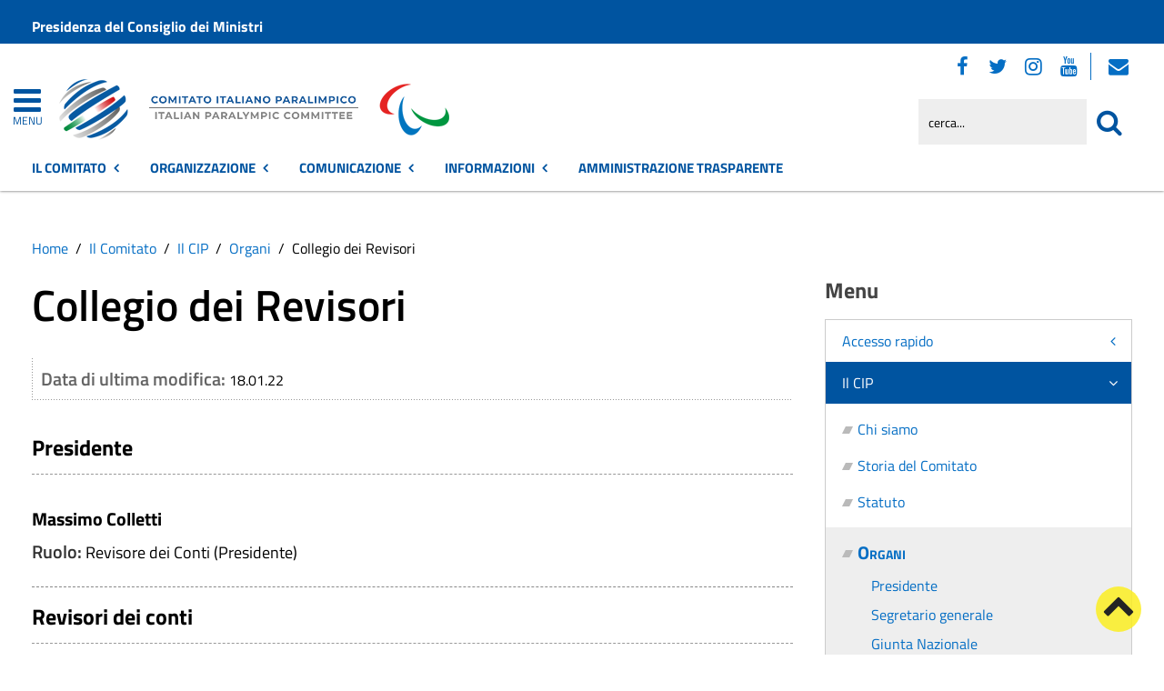

--- FILE ---
content_type: text/html; charset=utf-8
request_url: https://www.comitatoparalimpico.it/amministrazione/ente/organi-istituzionali/collegio-dei-revisori.html
body_size: 14366
content:
 <!DOCTYPE HTML>
<html lang="it-it" dir="ltr"  data-config='{"twitter":0,"plusone":0,"facebook":0,"style":"red-base"}'><head>
<!--<meta charset="<?//php echo $this['system']->document->getCharset(); ?>"> -->
<meta http-equiv="X-UA-Compatible" content="IE=edge">
<meta name="viewport" content="width=device-width, initial-scale=1">
<meta charset="utf-8" />
	<base href="https://www.comitatoparalimpico.it/amministrazione/ente/organi-istituzionali/collegio-dei-revisori.html" />
	<meta name="keywords" content="Notizie, eventi, attività amministrativa, contatti" />
	<meta name="author" content="Assistenza Tecnica Clio" />
	<meta name="description" content="Sito istituzionale del Comitato Italiano Paralimpico" />
	<meta name="generator" content="Joomla! - Open Source Content Management" />
	<title>Comitato Italiano Paralimpico - Collegio dei Revisori</title>
	<link href="https://www.comitatoparalimpico.it/amministrazione/ente/organi-istituzionali/collegio-dei-revisori.html" rel="canonical" />
	<link href="https://www.comitatoparalimpico.it/component/search/?Itemid=1810&amp;format=opensearch" rel="search" title="Cerca nel sito" type="application/opensearchdescription+xml" />
	<link href="https://www.comitatoparalimpico.it/component/search/?Itemid=1427&amp;format=opensearch" rel="search" title="Cerca nel sito" type="application/opensearchdescription+xml" />
	<link href="/favicon.ico" rel="shortcut icon" type="image/vnd.microsoft.icon" />
	<link href="/media/zoo/applications/blog/templates/CIP/assets/css/zoo.css?ver=20210216" rel="stylesheet" />
	<link href="/plugins/system/jce/css/content.css?badb4208be409b1335b815dde676300e" rel="stylesheet" />
	<link href="/plugins/system/gdpr/assets/css/cookieconsent.min.css" rel="stylesheet" />
	<link href="/plugins/system/gdpr/assets/css/jquery.fancybox.min.css" rel="stylesheet" />
	<style>
div.cc-window.cc-floating{max-width:32em}@media(max-width: 639px){div.cc-window.cc-floating:not(.cc-center){max-width: none}}div.cc-window, span.cc-cookie-settings-toggler{font-size:16px}div.cc-revoke{font-size:16px}div.cc-settings-label,span.cc-cookie-settings-toggle{font-size:14px}div.cc-window.cc-banner{padding:1em 1.8em}div.cc-window.cc-floating{padding:2em 1.8em}input.cc-cookie-checkbox+span:before, input.cc-cookie-checkbox+span:after{border-radius:1px}div.cc-center,div.cc-floating,div.cc-checkbox-container,div.gdpr-fancybox-container div.fancybox-content,ul.cc-cookie-category-list li,fieldset.cc-service-list-title legend{border-radius:0px}div.cc-window a.cc-btn,span.cc-cookie-settings-toggle{border-radius:0px}
	</style>
	<script type="application/json" class="joomla-script-options new">{"csrf.token":"5489f905c7fa0b2a91a4a302ce3e395a","system.paths":{"root":"","base":""}}</script>
	<script src="/media/jui/js/jquery.min.js?2b17d288e7763127b00553c88e2957cd"></script>
	<script src="/media/jui/js/jquery-noconflict.js?2b17d288e7763127b00553c88e2957cd"></script>
	<script src="/media/jui/js/jquery-migrate.min.js?2b17d288e7763127b00553c88e2957cd"></script>
	<script src="/media/zoo/assets/js/responsive.js?ver=20210216"></script>
	<script src="/components/com_zoo/assets/js/default.js?ver=20210216"></script>
	<script src="/media/system/js/core.js?2b17d288e7763127b00553c88e2957cd"></script>
	<script src="/media/jui/js/bootstrap.min.js?2b17d288e7763127b00553c88e2957cd"></script>
	<script src="/plugins/system/gdpr/assets/js/jquery.fancybox.min.js" defer></script>
	<script src="/plugins/system/gdpr/assets/js/cookieconsent.min.js" defer></script>
	<script src="/plugins/system/gdpr/assets/js/init.js" defer></script>
	<script src="/media/widgetkit/uikit2-1e5a1b18.js"></script>
	<script src="/media/widgetkit/wk-scripts-6dc414d2.js"></script>
	<script>
jQuery(function($) {
            $('.zx').closest('div').addClass('zx');
        });zlux.url.push({"zlfw":"plugins\/system\/zlframework\/zlframework\/","zlux":"plugins\/system\/zlframework\/zlframework\/vendor\/zlux\/","ajax":"https:\/\/www.comitatoparalimpico.it\/index.php?option=com_zoo&format=raw&0b04bedfa4e97f520767950924768699=1","root":"https:\/\/www.comitatoparalimpico.it\/","root_path":""});zlux.lang.push({"APPLY_FILTERS":"Vedi ed applica i filtri disponibili","REFRESH":"Aggiorna","DELETE":"Elimina","RENAME":"Rinomina","NAME":"Nome","TYPE":"Tiplogia","SIZE":"Grandezza","CONFIRM":"Conferma","AUTHOR":"Autore","CREATED":"Creato","ACCESS":"Accesso","ROUTE":"Percorso","ROOT":"Root","SOMETHING_WENT_WRONG":"Qualcosa \u00e8 andato storto, l'operazione non \u00e8 stata eseguita.","STORAGE_PARAM_MISSING":"Parametro 'Storage' mancante, impostato in predefinito come 'local'","INPUT_THE_NEW_NAME":"Inserisci il nuovo nome","DELETE_THIS_FILE":"Stai per eliminare questo file","DELETE_THIS_FOLDER":"Stai per eliminare questa cartella","FOLDER_NAME":"Nome Cartella","EMPTY_FOLDER":"La cartella \u00e8 vuota","ADD_NEW_FILES":"Aggiungi nuovi files da caricare","START_UPLOADING":"Comincia a caricare","CANCEL_CURRENT_UPLOAD":"Cancella i lcaricamento in corso","NEW_FOLDER":"Crea una nuova cartella","UPLOAD_FILES":"Carica i file alla cartella corrente","DROP_FILES":"Trascina i files qui <br \/>o <a class=\"%s\" href=\"#\">sfoglia e sceglili<\/a>","FILE_EXT_ERROR":"File: %s","FILE_SIZE_ERROR":"File troppo grande. <br \/> Il file eccede la grandezza massima di %s","RUNTIME_MEMORY_ERROR":"Runtime ha utilizzato troppa memoria.","S3_BUCKET_PERIOD_ERROR":"Il nome non pu\u00f2 contenere punti (.)","S3_BUCKET_MISSCONFIG_ERROR":"Qualche configurazione non \u00e8 corretta nel Bucket. Controlla i permessi CORS. se il bucket \u00e8 stato creato recentemente devono passare 24h.","UPLOAD_URL_ERROR":"L'URL di upload \u00e8 sbagliato o \u00e8 inesistente","File extension error.":"PLG_ZLFRAMEWORK_FLP_FILE_EXTENSION_ERROR","File size error.":"PLG_ZLFRAMEWORK_FLP_FILE_SIZE_ERROR","File count error.":"PLG_ZLFRAMEWORK_FLP_FILE_COUNT_ERROR","IM_NO_ITEMS_FOUND":"Nessun oggetto trovato","IM_PAGINATION_INFO":"Showing _START_ to _END_ of _TOTAL_ items","IM_FILTER_BY_APP":"Filtra per App","IM_FILTER_BY_TYPE":"Filtra per Tipologia","IM_FILTER_BY_CATEGORY":"Filtra per Categoria","IM_FILTER_BY_TAG":"Filtra per Tag"});zlux.url.push({"zlfw":"plugins\/system\/zlframework\/zlframework\/","zlux":"plugins\/system\/zlframework\/zlframework\/vendor\/zlux\/","ajax":"https:\/\/www.comitatoparalimpico.it\/index.php?option=com_zoo&format=raw&cc5a50c39ac9d4098ce7ccb7d34eda6a=1","root":"https:\/\/www.comitatoparalimpico.it\/","root_path":""});zlux.lang.push({"APPLY_FILTERS":"Vedi ed applica i filtri disponibili","REFRESH":"Aggiorna","DELETE":"Elimina","RENAME":"Rinomina","NAME":"Nome","TYPE":"Tiplogia","SIZE":"Grandezza","CONFIRM":"Conferma","AUTHOR":"Autore","CREATED":"Creato","ACCESS":"Accesso","ROUTE":"Percorso","ROOT":"Root","SOMETHING_WENT_WRONG":"Qualcosa \u00e8 andato storto, l'operazione non \u00e8 stata eseguita.","STORAGE_PARAM_MISSING":"Parametro 'Storage' mancante, impostato in predefinito come 'local'","INPUT_THE_NEW_NAME":"Inserisci il nuovo nome","DELETE_THIS_FILE":"Stai per eliminare questo file","DELETE_THIS_FOLDER":"Stai per eliminare questa cartella","FOLDER_NAME":"Nome Cartella","EMPTY_FOLDER":"La cartella \u00e8 vuota","ADD_NEW_FILES":"Aggiungi nuovi files da caricare","START_UPLOADING":"Comincia a caricare","CANCEL_CURRENT_UPLOAD":"Cancella i lcaricamento in corso","NEW_FOLDER":"Crea una nuova cartella","UPLOAD_FILES":"Carica i file alla cartella corrente","DROP_FILES":"Trascina i files qui <br \/>o <a class=\"%s\" href=\"#\">sfoglia e sceglili<\/a>","FILE_EXT_ERROR":"File: %s","FILE_SIZE_ERROR":"File troppo grande. <br \/> Il file eccede la grandezza massima di %s","RUNTIME_MEMORY_ERROR":"Runtime ha utilizzato troppa memoria.","S3_BUCKET_PERIOD_ERROR":"Il nome non pu\u00f2 contenere punti (.)","S3_BUCKET_MISSCONFIG_ERROR":"Qualche configurazione non \u00e8 corretta nel Bucket. Controlla i permessi CORS. se il bucket \u00e8 stato creato recentemente devono passare 24h.","UPLOAD_URL_ERROR":"L'URL di upload \u00e8 sbagliato o \u00e8 inesistente","File extension error.":"PLG_ZLFRAMEWORK_FLP_FILE_EXTENSION_ERROR","File size error.":"PLG_ZLFRAMEWORK_FLP_FILE_SIZE_ERROR","File count error.":"PLG_ZLFRAMEWORK_FLP_FILE_COUNT_ERROR","IM_NO_ITEMS_FOUND":"Nessun oggetto trovato","IM_PAGINATION_INFO":"Showing _START_ to _END_ of _TOTAL_ items","IM_FILTER_BY_APP":"Filtra per App","IM_FILTER_BY_TYPE":"Filtra per Tipologia","IM_FILTER_BY_CATEGORY":"Filtra per Categoria","IM_FILTER_BY_TAG":"Filtra per Tag"});var gdprConfigurationOptions = { complianceType: 'opt-in',
																			  cookieConsentLifetime: 365,
																			  cookieConsentSamesitePolicy: 'Lax',
																			  cookieConsentSecure: 1,
																			  disableFirstReload: 0,
																	  		  blockJoomlaSessionCookie: 1,
																			  blockExternalCookiesDomains: 1,
																			  externalAdvancedBlockingModeCustomAttribute: '',
																			  allowedCookies: '',
																			  blockCookieDefine: 0,
																			  autoAcceptOnNextPage: 0,
																			  revokable: 1,
																			  lawByCountry: 0,
																			  checkboxLawByCountry: 0,
																			  blockPrivacyPolicy: 0,
																			  cacheGeolocationCountry: 0,
																			  countryAcceptReloadTimeout: 1000,
																			  usaCCPARegions: null,
																			  dismissOnScroll: 0,
																			  dismissOnTimeout: 0,
																			  containerSelector: 'body',
																			  hideOnMobileDevices: 0,
																			  autoFloatingOnMobile: 0,
																			  autoFloatingOnMobileThreshold: 1024,
																			  autoRedirectOnDecline: 0,
																			  autoRedirectOnDeclineLink: '',
																			  showReloadMsg: 0,
																			  showReloadMsgText: 'Applying preferences and reloading the page...',
																			  defaultClosedToolbar: 0,
																			  toolbarLayout: 'basic',
																			  toolbarTheme: 'block',
																			  toolbarButtonsTheme: 'decline_first',
																			  revocableToolbarTheme: 'basic',
																			  toolbarPosition: 'bottom-right',
																			  toolbarCenterTheme: 'extended',
																			  revokePosition: 'revoke-top',
																			  toolbarPositionmentType: 1,
																			  positionCenterSimpleBackdrop: 0,
																			  positionCenterBlurEffect: 0,
																			  preventPageScrolling: 0,
																			  popupEffect: 'fade',
																			  popupBackground: '#000000',
																			  popupText: '#ffffff',
																			  popupLink: '#ffffff',
																			  buttonBackground: '#ffffff',
																			  buttonBorder: '#ffffff',
																			  buttonText: '#000000',
																			  highlightOpacity: '100',
																			  highlightBackground: '#333333',
																			  highlightBorder: '#ffffff',
																			  highlightText: '#ffffff',
																			  highlightDismissBackground: '#333333',
																		  	  highlightDismissBorder: '#ffffff',
																		 	  highlightDismissText: '#ffffff',
																			  hideRevokableButton: 0,
																			  hideRevokableButtonOnscroll: 0,
																			  customRevokableButton: 0,
																			  customRevokableButtonAction: 0,
																			  headerText: '<p>Questo sito utilizza cookie</p>',
																			  messageText: 'Questo sito web utilizza i cookie per migliorare la tua esperienza di navigazione.',
																			  denyMessageEnabled: 0, 
																			  denyMessage: 'Hai rifiutato i cookie, per assicurarti una migliore esperienza di navigazione raccomandiamo di consentire l\'uso dei cookie.',
																			  placeholderBlockedResources: 1, 
																			  placeholderBlockedResourcesAction: 'open',
																	  		  placeholderBlockedResourcesText: 'E\' necessario accettare i cookie e ricaricare la pagina per visualizzare il contenuto',
																			  placeholderIndividualBlockedResourcesText: 'E\' necessario accettare i cookie da {domain} e ricaricare la pagina per visualizzare questo contenuto',
																			  placeholderIndividualBlockedResourcesAction: 0,
																			  placeholderOnpageUnlock: 1,
																			  scriptsOnpageUnlock: 0,
																			  dismissText: 'Ho capito.',
																			  allowText: 'Salva e chiudi',
																			  denyText: 'Rifiuta tutti i cookie',
																			  cookiePolicyLinkText: 'Cookie policy',
																			  cookiePolicyLink: '/sezione-informazioni/utilita/informativa-estesa-sull-utilizzo-dei-cookies.html',
																			  cookiePolicyRevocableTabText: 'Cookie policy',
																			  privacyPolicyLinkText: 'Privacy policy',
																			  privacyPolicyLink: '/sezione-informazioni/utilita/privacy.html',
																			  enableGdprBulkConsent: 0,
																			  enableCustomScriptExecGeneric: 0,
																			  customScriptExecGeneric: '',
																			  categoriesCheckboxTemplate: 'cc-checkboxes-light',
																			  toggleCookieSettings: 1,
																			  toggleCookieSettingsLinkedView: 0,
 																			  toggleCookieSettingsLinkedViewSefLink: '/component/gdpr/',
																	  		  toggleCookieSettingsText: '<span class="cc-cookie-settings-toggle">Personalizza <span class="cc-cookie-settings-toggler">&#x25EE;</span></span>',
																			  toggleCookieSettingsButtonBackground: '#333333',
																			  toggleCookieSettingsButtonBorder: '#ffffff',
																			  toggleCookieSettingsButtonText: '#ffffff',
																			  showLinks: 1,
																			  blankLinks: '_blank',
																			  autoOpenPrivacyPolicy: 0,
																			  openAlwaysDeclined: 1,
																			  cookieSettingsLabel: 'Configurazione cookie',
															  				  cookieSettingsDesc: 'Scegli quale tipologia di cookie vuoi disabilitare. Clicca sulla categoria per maggiore informazioni',
																			  cookieCategory1Enable: 1,
																			  cookieCategory1Name: 'Necessari',
																			  cookieCategory1Locked: 0,
																			  cookieCategory2Enable: 1,
																			  cookieCategory2Name: 'Preferenze',
																			  cookieCategory2Locked: 0,
																			  cookieCategory3Enable: 1,
																			  cookieCategory3Name: 'Statistiche',
																			  cookieCategory3Locked: 0,
																			  cookieCategory4Enable: 1,
																			  cookieCategory4Name: 'Marketing',
																			  cookieCategory4Locked: 0,
																			  cookieCategoriesDescriptions: {},
																			  alwaysReloadAfterCategoriesChange: 1,
																			  preserveLockedCategories: 0,
																			  reloadOnfirstDeclineall: 0,
																			  trackExistingCheckboxSelectors: '',
															  		  		  trackExistingCheckboxConsentLogsFormfields: 'name,email,subject,message',
																			  allowallShowbutton: 1,
																			  allowallText: 'Accetta tutti i cookie',
																			  allowallButtonBackground: '#ffffff',
																			  allowallButtonBorder: '#ffffff',
																			  allowallButtonText: '#000000',
																			  allowallButtonTimingAjax: 'fast',
																			  includeAcceptButton: 1,
																			  trackConsentDate: 0,
																			  optoutIndividualResources: 1,
																			  blockIndividualResourcesServerside: 0,
																			  disableSwitchersOptoutCategory: 0,
																			  allowallIndividualResources: 1,
																			  blockLocalStorage: 0,
																			  blockSessionStorage: 0,
																			  externalAdvancedBlockingModeTags: 'iframe,script,img,source',
																			  enableCustomScriptExecCategory1: 0,
																			  customScriptExecCategory1: '',
																			  enableCustomScriptExecCategory2: 0,
																			  customScriptExecCategory2: '',
																			  enableCustomScriptExecCategory3: 0,
																			  customScriptExecCategory3: '',
																			  enableCustomScriptExecCategory4: 0,
																			  customScriptExecCategory4: '',
																			  debugMode: 0
																		};var gdpr_ajax_livesite='https://www.comitatoparalimpico.it/';var gdpr_enable_log_cookie_consent=1;var gdprUseCookieCategories=1;var gdpr_ajaxendpoint_cookie_category_desc='https://www.comitatoparalimpico.it/index.php?option=com_gdpr&task=user.getCookieCategoryDescription&format=raw';var gdprCookieCategoryDisabled2=1;var gdprCookieCategoryDisabled3=1;var gdprCookieCategoryDisabled4=1;var gdprJSessCook='9abebb8d03aabbc06a3269107dab0af2';var gdprJSessVal='o0nivldu6h4rr6p62coh9fv04q';var gdprJAdminSessCook='c699e3f3d4adb3301d6e830b4be9288d';var gdprPropagateCategoriesSession=1;var gdprAlwaysPropagateCategoriesSession=1;var gdprFancyboxWidth=700;var gdprFancyboxHeight=800;var gdprCloseText='Chiudi';GOOGLE_MAPS_API_KEY = "AIzaSyBpqoyAj5LxSIQ_JtZdGFeSsAM5TfTiS0U";
	</script>
	<meta property="og:url" content="https://www.comitatoparalimpico.it/amministrazione/ente/organi-istituzionali/collegio-dei-revisori.html" />

<link rel="apple-touch-icon-precomposed" href="/templates/yoo_master2/apple_touch_icon.png">
<link rel="stylesheet" href="/templates/yoo_master2/css/bootstrap.css">
<link rel="stylesheet" href="/templates/yoo_master2/css/theme.css">
<script src="/templates/yoo_master2/warp/vendor/uikit/js/uikit.js"></script>
<script src="/templates/yoo_master2/warp/vendor/uikit/js/components/autocomplete.js"></script>
<script src="/templates/yoo_master2/warp/vendor/uikit/js/components/search.js"></script>
<script src="/templates/yoo_master2/warp/vendor/uikit/js/components/tooltip.js"></script>
<script src="/templates/yoo_master2/warp/js/social.js"></script>
<script src="/templates/yoo_master2/js/theme.js"></script>
<link rel="stylesheet" href="/templates/yoo_master2/css/template.css">
<link rel="stylesheet/less" href="/templates/yoo_master2/styles/red-base/css/custom.less">
<link rel="stylesheet" href="/templates/yoo_master2/styles/red-base/css/custom.css">
<!-- link rel="stylesheet" href="/templates/yoo_master2/css/template.css">-->
<link rel="stylesheet" href="/templates/yoo_master2/css/custom.css">
<script src="/templates/yoo_master2/js/less-1.5.0.min.js"></script>

</head>

<body class="tm-sidebar-b-right tm-sidebars-1 tm-isblog">
<header id="sp-header" class="menu-fixed-out">


   
	<section id="preheader" class="preheader">
     <div class="accessibilita">Menu superiore</div>
		<div class="uk-container uk-container-center">
		
								<div class="tm-toolbar uk-clearfix">
		
										<div class="uk-float-left"><div class="uk-panel">
	<p><a href="https://www.governo.it/">Presidenza del Consiglio dei Ministri</a></p></div></div>
							
							
				</div>
								
		</div>
	</section>	
	
	
				 <div class="accessibilita">Menu a scomparsa</div>
            <div class="burger-clio">
				<a href="#offcanvas" class="uk-navbar-toggle" data-uk-offcanvas title="apri menu burger"><div class="accessibilita">Apri menu burger</div></a>
			 	<a href="#offcanvas" data-uk-offcanvas title="menu burger"><span>MENU</span></a>
			</div>
	
	<div class="uk-container uk-container-center">
					<div class="tm-headerbar uk-clearfix">
				
					                        
                                                    <a class="tm-logo" href="https://www.comitatoparalimpico.it" aria-label="Stemma Comitato Italiano Paralimpico">
                                
	<div><img src="/images/logo-comitato-italiano-paralimpico-2023.png" alt="Logo Comitato Italiano Paralimpico" width="430" height="100"> <span class="accessibilita">Comitato Italiano Paralimpico</span></div><!--span class="accessibilita">Stemma dell'Ente</span-->
                            </a>
                        					
					
										
                    
                    
                    <div class="header-right uk-width-1-5">
						<div class="uk-panel hidden-phone nascondi social-top">
	<p class="uk-margin-bottom"><span class="accessibilita">Seguici su:</span> <a href="https://www.facebook.com/comitatoparalimpico/" title="Seguici su Facebook"><em class="uk-icon-facebook"><span class="accessibilita">Facebook</span></em></a> <a href="https://twitter.com/CIPnotizie" title="Seguici su Twitter"><em class="uk-icon-twitter"><span class="accessibilita">Twitter</span></em></a> <a href="https://www.instagram.com/comitatoitalianoparalimpico/" title="Seguici su Instagram"><em class="uk-icon-instagram"><span class="accessibilita">Instagram</span></em></a> <a href="https://www.youtube.com/channel/UCEuvhJt8rECpXvLWUAx2h-Q" title="Seguici su Youtube"> <em class="uk-icon-youtube"><span class="accessibilita">Youtube</span> </em></a>
<!-- <a href="#tm-bottom-c" title="Tutti i Social"><em class="uk-icon-ellipsis-h"><span class="accessibilita">Tutti i Social</span></em></a> --> <a href="https://login.microsoftonline.com" target="_blank" rel="noopener" title="Webmail"><em class="uk-icon-envelope"><span class="accessibilita">Webmail</span></em></a></p></div>
<div class="uk-panel hidden-phone">
<form id="search-98-696b2c1d3c7e0" class="uk-search" action="/amministrazione/ente/organi-istituzionali/collegio-dei-revisori.html" method="post" data-uk-search="{'source': '/component/search/?tmpl=raw&amp;type=json&amp;ordering=&amp;searchphrase=all', 'param': 'searchword', 'msgResultsHeader': 'Risultati della ricerca', 'msgMoreResults': 'Altri risultati', 'msgNoResults': 'Nessun risultato trovato', flipDropdown: 1}">
	
   
    <label for="searchword"><span class="accessibilita">Cerca nel sito mobile</span></label>
    <input type="text" name="searchword" id="searchword" class="uk-search-field" placeholder="cerca..." /> 
	
    <input type="hidden" name="task"   value="search" />
	<input type="hidden" name="option" value="com_search" />
    
   <input type="submit" name="Itemid" value="1427" />
</form>
</div>						<!--<div class="uk-search visible-phone">
						
						</div>-->
						<div class="uk-search visible-phone" onClick="changeClass();" onKeyUp="changeClass();" id="first_name" tabindex="0"></div>
					</div>		
			</div>
			</div>
	
	

<script> 
function changeClass(){
    var NAME = document.getElementById("tm-top-a");
    var currentClass = NAME.className;
    if (currentClass == "tm-top-a uk-grid nascondi-cerca") { // Check the current class name
        NAME.className = "tm-top-a uk-grid visualizza-cerca";   // Set other class name
    } else {
        NAME.className = "tm-top-a uk-grid nascondi-cerca";  // Otherwise, use `second_name`
    }
}   
</script>
			<nav id="menu-pa" class="tm-navbar uk-navbar hidden-phone">
			<div class="uk-container uk-container-center">
				
									<ul role="menu" title="Menu" class="uk-navbar-nav uk-nav-parent-icon uk-hidden-small">
	

<li role="menuitem" class="uk-parent uk-active" data-uk-dropdown="{'mode':'click'}" aria-haspopup="true" aria-expanded="false"><a href="#" title="Il Comitato" class="uk-text-bold">Il Comitato</a><div class="uk-dropdown uk-dropdown-navbar uk-dropdown-width-3"><div class="uk-grid uk-dropdown-grid"><div class="uk-width-1-3"><ul role="menu" class="uk-nav uk-nav-navbar"><li role="menuitem" class="uk-parent"><a href="#" title="Accesso rapido" class="">Accesso rapido</a><ul role="menu" class="uk-nav-sub"><li role="menuitem" aria-label="Amministrazione Trasparente"><a href="/amministrazione-trasparente.html" title="Amministrazione Trasparente" class="trasp" accesskey="t">Amministrazione Trasparente</a></li><li role="menuitem" aria-label="Posta Elettronica Certificata"><a href="/amministrazione/accesso-rapido/posta-elettronica-certificata.html" title="Posta Elettronica Certificata" class="clio-list3">Posta Elettronica Certificata</a></li><li role="menuitem" aria-label="Webmail"><a href="https://login.microsoftonline.com" title="Webmail" class="clio-list3">Webmail</a></li><li role="menuitem" aria-label="Contatti"><a href="https://www.comitatoparalimpico.it/amministrazione/accesso-rapido/trasparenza-amministrativa/contattaci.html" title="Contatti" class="clio-list3">Contatti</a></li><li role="menuitem" aria-label="Registro Società Sportive"><a href="/amministrazione/accesso-rapido/registro-societa-sportive.html" title="Registro Società Sportive" class="clio-list3">Registro Società Sportive</a></li><li role="menuitem" aria-label="Whistleblowing"><a href="/amministrazione/accesso-rapido/whistleblowing.html" title="Whistleblowing" class="clio-list3">Whistleblowing</a></li></ul></li></ul></div><div class="uk-width-1-3"><ul class="uk-nav uk-nav-navbar" role="menu"><li role="menuitem" class="uk-parent uk-active"><a href="#" title="Il CIP" class="">Il CIP</a><ul role="menu" class="uk-nav-sub"><li role="menuitem" aria-label="Chi siamo"><a href="/amministrazione/ente/chi-siamo.html" title="Chi siamo" class="">Chi siamo</a></li><li role="menuitem" aria-label="Storia del Comitato"><a href="/amministrazione/ente/storia-del-comitato.html" title="Storia del Comitato" class="">Storia del Comitato</a></li><li role="menuitem" aria-label="Statuto"><a href="/amministrazione/ente/statuto.html" title="Statuto" class="">Statuto</a></li><li role="menuitem" class="uk-parent uk-active"><a href="#" title="Organi" class="intestazione-sezione">Organi</a><ul role="menu"><li role="menuitem" aria-label="Presidente"><a href="/amministrazione/ente/organi-istituzionali/presidente.html" title="Presidente" class="">Presidente</a></li><li role="menuitem" aria-label="Segretario generale"><a href="/amministrazione/ente/organi-istituzionali/segretario-generale.html" title="Segretario generale" class="">Segretario generale</a></li><li role="menuitem" aria-label="Giunta Nazionale"><a href="/amministrazione/ente/organi-istituzionali/giunta-nazionale.html" title="Giunta Nazionale" class="">Giunta Nazionale</a></li><li role="menuitem" aria-label="Consiglio Nazionale"><a href="/amministrazione/ente/organi-istituzionali/consiglio-nazionale.html" title="Consiglio Nazionale" class="">Consiglio Nazionale</a></li><li role="menuitem" aria-label="Collegio dei Revisori" class="uk-active"><a href="/amministrazione/ente/organi-istituzionali/collegio-dei-revisori.html" title="Collegio dei Revisori" class="">Collegio dei Revisori</a></li></ul></li><li role="menuitem" class="uk-parent"><a href="#" title="Giustizia sportiva" class="">Giustizia sportiva</a><ul role="menu"><li role="menuitem" aria-label="Commissione di Garanzia"><a href="/amministrazione/ente/giustizia-sportiva/commissione-di-garanzia.html" title="Commissione di Garanzia" class="">Commissione di Garanzia</a></li><li role="menuitem" aria-label="Collegio di Garanzia"><a href="/amministrazione/ente/giustizia-sportiva/collegio-di-garanzia.html" title="Collegio di Garanzia" class="">Collegio di Garanzia</a></li><li role="menuitem" aria-label="Procura Generale"><a href="/amministrazione/ente/giustizia-sportiva/procura-generale.html" title="Procura Generale" class="">Procura Generale</a></li><li role="menuitem" aria-label="Garante Codice Comportamento Sportivo"><a href="/amministrazione/ente/giustizia-sportiva/garante-codice-comportamento-sportivo.html" title="Garante Codice Comportamento Sportivo" class="">Garante Codice Comportamento Sportivo</a></li></ul></li><li role="menuitem" aria-label="Organigramma"><a href="/amministrazione/ente/organigramma.html" title="Organigramma" class="">Organigramma</a></li><li role="menuitem" aria-label="Commissioni"><a href="/amministrazione/ente/commissioni-comunali.html" title="Commissioni" class="">Commissioni</a></li><li role="menuitem" aria-label="Storico amministrazioni"><a href="/amministrazione/ente/storico-amministrazioni.html" title="Storico amministrazioni" class="">Storico amministrazioni</a></li><li role="menuitem" aria-label="Elezioni trasparenti"><a href="/amministrazione/ente/elezioni-trasparenti.html" title="Elezioni trasparenti" class="">Elezioni trasparenti</a></li></ul></li></ul></div><div class="uk-width-1-3"><ul class="uk-nav uk-nav-navbar" role="menu"><li role="menuitem" class="uk-parent"><a href="#" title="Atti e pubblicazioni" class="">Atti e pubblicazioni</a><ul role="menu" class="uk-nav-sub"><li role="menuitem" aria-label="Avvisi pubblici"><a href="/amministrazione/attivita/avvisi-pubblici.html" title="Avvisi pubblici" accesskey="v" class="clio-list2">Avvisi pubblici</a></li><li role="menuitem" aria-label="Bandi di concorso"><a href="/amministrazione/attivita/concorsi.html" title="Bandi di concorso" class="">Bandi di concorso</a></li><li role="menuitem" aria-label="Bandi di gara e contratti"><a href="/amministrazione/attivita/bandi-di-gara-e-contratti.html" title="Bandi di gara e contratti" accesskey="b" class="clio-list2">Bandi di gara e contratti</a></li><li role="menuitem" aria-label="Convenzioni"><a href="/amministrazione/attivita/convenzioni.html" title="Convenzioni" class="">Convenzioni</a></li><li role="menuitem" aria-label="Delibere di Consiglio"><a href="/amministrazione-trasparente/delibere-di-consiglio-at.html" title="Delibere di Consiglio" class="">Delibere di Consiglio</a></li><li role="menuitem" aria-label="Delibere di Giunta"><a href="/amministrazione-trasparente/delibere-di-giunta-at.html" title="Delibere di Giunta" class="">Delibere di Giunta</a></li><li role="menuitem" aria-label="Delibere del Presidente / di Assemblea"><a href="/amministrazione/attivita/delibere-del-presidente-di-assemblea.html" title="Delibere del Presidente / di Assemblea" class="">Delibere del Presidente / di Assemblea</a></li><li role="menuitem" aria-label="Modulistica"><a href="/amministrazione/attivita/modulistica.html" title="Modulistica" accesskey="m" class="clio-list2">Modulistica</a></li><li role="menuitem" aria-label="Protocolli"><a href="/amministrazione/attivita/protocolli.html" title="Protocolli" class="">Protocolli</a></li><li role="menuitem" aria-label="Regolamenti"><a href="/amministrazione/attivita/statuto-e-regolamenti.html" title="Regolamenti" class="">Regolamenti</a></li><li role="menuitem" aria-label="Tutti gli atti"><a href="/amministrazione/attivita/tutti-gli-atti.html" title="Tutti gli atti" class="">Tutti gli atti</a></li></ul></li></ul></div></div></div></li><li role="menuitem" class="uk-parent" data-uk-dropdown="{'mode':'click'}" aria-haspopup="true" aria-expanded="false"><a href="#" title="Organizzazione" class="uk-text-bold">Organizzazione</a><div class="uk-dropdown uk-dropdown-navbar uk-dropdown-width-3"><div class="uk-grid uk-dropdown-grid"><div class="uk-width-1-3"><ul role="menu" class="uk-nav uk-nav-navbar"><li role="menuitem" class="uk-parent"><a href="/organizzazione/organismi-sportivi.html" title="Organismi sportivi" class="">Organismi sportivi</a><ul role="menu" class="uk-nav-sub"><li role="menuitem" aria-label="Federazioni Sportive Paralimpiche"><a href="/organizzazione/organismi-sportivi/federazioni-sportive-paralimpiche.html" title="Federazioni Sportive Paralimpiche" class="">Federazioni Sportive Paralimpiche</a></li><li role="menuitem" aria-label="Federazioni Sportive Nazionali Paralimpiche"><a href="/organizzazione/organismi-sportivi/federazioni-sportive-nazionali-paralimpiche.html" title="Federazioni Sportive Nazionali Paralimpiche" class="">Federazioni Sportive Nazionali Paralimpiche</a></li><li role="menuitem" aria-label="Discipline Sportive Paralimpiche"><a href="/organizzazione/organismi-sportivi/discipline-sportive-paralimpiche.html" title="Discipline Sportive Paralimpiche" class="">Discipline Sportive Paralimpiche</a></li><li role="menuitem" aria-label="Discipline Sportive Associate Paralimpiche"><a href="/organizzazione/organismi-sportivi/discipline-sportive-associate-paralimpiche.html" title="Discipline Sportive Associate Paralimpiche" class="">Discipline Sportive Associate Paralimpiche</a></li><li role="menuitem" aria-label="Enti di Promozione Paralimpica"><a href="/organizzazione/organismi-sportivi/enti-di-promozione-paralimpica.html" title="Enti di Promozione Paralimpica" class="">Enti di Promozione Paralimpica</a></li><li role="menuitem" aria-label="Enti di Promozione Sportiva Paralimpica"><a href="/organizzazione/organismi-sportivi/enti-di-promozione-sportiva-paralimpica.html" title="Enti di Promozione Sportiva Paralimpica" class="">Enti di Promozione Sportiva Paralimpica</a></li><li role="menuitem" aria-label="Associazioni Benemerite"><a href="/organizzazione/organismi-sportivi/associazioni-benemerite.html" title="Associazioni Benemerite" class="">Associazioni Benemerite</a></li></ul></li></ul></div><div class="uk-width-1-3"><ul class="uk-nav uk-nav-navbar" role="menu"><li role="menuitem" class="uk-parent"><a href="#" title="Territorio" class="">Territorio</a><ul role="menu" class="uk-nav-sub"><li role="menuitem" class="uk-parent"><a href="/organizzazione/territorio/avviamento.html" title="Avviamento" class="">Avviamento</a><ul role="menu"><li role="menuitem" aria-label="CASP - Unità Spinali/Centri di Riabilitazione"><a href="/organizzazione/territorio/avviamento/casp-unita-spinali-centri-di-riabilitazione.html" title="CASP - Unità Spinali/Centri di Riabilitazione" class="">CASP - Unità Spinali/Centri di Riabilitazione</a></li><li role="menuitem" aria-label="INAIL"><a href="/organizzazione/territorio/avviamento/inail.html" title="INAIL" class="">INAIL</a></li></ul></li><li role="menuitem" aria-label="Scuola"><a href="/organizzazione/territorio/scuola.html" title="Scuola" class="">Scuola</a></li><li role="menuitem" aria-label="Università"><a href="/organizzazione/territorio/universita.html" title="Università" class="">Università</a></li><li role="menuitem" aria-label="Centro di preparazione paralimpica"><a href="/organizzazione/territorio/impianti-sportivi.html" title="Centro di preparazione paralimpica" class="">Centro di preparazione paralimpica</a></li><li role="menuitem" aria-label="Comitati regionali"><a href="/organizzazione/territorio/comitati-regionali.html" title="Comitati regionali" class="">Comitati regionali</a></li></ul></li></ul></div><div class="uk-width-1-3"><ul class="uk-nav uk-nav-navbar" role="menu"><li role="menuitem" class="uk-parent"><a href="#" title="Sport" class="">Sport</a><ul role="menu" class="uk-nav-sub"><li role="menuitem" aria-label="Atleti paralimpici"><a href="/organizzazione/sport/atleti-paralimpici.html" title="Atleti paralimpici" class="">Atleti paralimpici</a></li><li role="menuitem" aria-label="Sport paralimpici"><a href="/organizzazione/sport/sport-paralimpici.html" title="Sport paralimpici" class="">Sport paralimpici</a></li><li role="menuitem" aria-label="Club Paralimpico"><a href="/organizzazione/sport/club-paralimpico.html" title="Club Paralimpico" class="">Club Paralimpico</a></li><li role="menuitem" aria-label="Club Deaflympics"><a href="/organizzazione/sport/club-deaflympics.html" title="Club Deaflympics" class="">Club Deaflympics</a></li></ul></li></ul></div></div></div></li><li role="menuitem" class="uk-parent" data-uk-dropdown="{'mode':'click'}" aria-haspopup="true" aria-expanded="false"><a href="#" title="Comunicazione" class="uk-text-bold">Comunicazione</a><div class="uk-dropdown uk-dropdown-navbar uk-dropdown-width-2"><div class="uk-grid uk-dropdown-grid"><div class="uk-width-1-2"><ul role="menu" class="uk-nav uk-nav-navbar"><li role="menuitem" class="uk-parent"><a href="#" title="Attività" class="">Attività</a><ul role="menu" class="uk-nav-sub"><li role="menuitem" class="uk-parent"><a href="/comunicazione/attivita/bacheca.html" title="Bacheca" class="">Bacheca</a><ul role="menu"><li role="menuitem" aria-label="Press kit"><a href="/comunicazione/attivita/bacheca/press-kit.html" title="Press kit" class="">Press kit</a></li><li role="menuitem" aria-label="Festival della Cultura Paralimpica"><a href="/comunicazione/attivita/bacheca/festival-della-cultura-paralimpica.html" title="Festival della Cultura Paralimpica" class="">Festival della Cultura Paralimpica</a></li></ul></li><li role="menuitem" aria-label="Notizie"><a href="/comunicazione/attivita/notizie.html" title="Notizie" accesskey="n" class="clio-list2">Notizie</a></li><li role="menuitem" aria-label="Eventi"><a href="/comunicazione/attivita/eventi-in-evidenza.html" title="Eventi" class="">Eventi</a></li><li role="menuitem" aria-label="Video"><a href="/comunicazione/attivita/video.html" title="Video" class="">Video</a></li><li role="menuitem" aria-label="Progetti"><a href="/comunicazione/attivita/progetti.html" title="Progetti" class="">Progetti</a></li><li role="menuitem" aria-label="Gallerie immagini"><a href="/comunicazione/attivita/gallerie-immagini.html" title="Gallerie immagini" class="">Gallerie immagini</a></li></ul></li></ul></div><div class="uk-width-1-2"><ul class="uk-nav uk-nav-navbar" role="menu"><li role="menuitem" class="uk-parent"><a href="#" title="Attività istituzionale" class="">Attività istituzionale</a><ul role="menu" class="uk-nav-sub"><li role="menuitem" aria-label="Onorificenze"><a href="/comunicazione/attivita-istituzionale/onorificenze.html" title="Onorificenze" class="">Onorificenze</a></li><li role="menuitem" aria-label="Team Ambasciatori"><a href="/comunicazione/attivita-istituzionale/team-ambasciatori.html" title="Team Ambasciatori" class="">Team Ambasciatori</a></li></ul></li></ul></div></div></div></li><li role="menuitem" class="uk-parent" data-uk-dropdown="{'mode':'click'}" aria-haspopup="true" aria-expanded="false"><a href="#" title="Informazioni" class="uk-text-bold">Informazioni</a><div class="uk-dropdown uk-dropdown-navbar uk-dropdown-width-1"><div class="uk-grid uk-dropdown-grid"><div class="uk-width-1-1"><ul role="menu" class="uk-nav uk-nav-navbar"><li role="menuitem" class="uk-parent"><a href="#" title="Utilità" class="">Utilità</a><ul role="menu" class="uk-nav-sub"><li role="menuitem" aria-label="Numeri utili"><a href="/sezione-informazioni/utilita/numeri-utili.html" title="Numeri utili" class="">Numeri utili</a></li><li role="menuitem" aria-label="Elenco siti tematici"><a href="/sezione-informazioni/utilita/elenco-siti-tematici.html" title="Elenco siti tematici" class="">Elenco siti tematici</a></li><li role="menuitem" aria-label="Accessibilità"><a href="/sezione-informazioni/utilita/accessibilita.html" title="Accessibilità" class="">Accessibilità</a></li><li role="menuitem" aria-label="Mappa del sito"><a href="/sezione-informazioni/utilita/mappa-del-sito-2.html" title="Mappa del sito" accesskey="s" class="clio-list2">Mappa del sito</a></li><li role="menuitem" aria-label="Elenco partner"><a href="/sezione-informazioni/utilita/elenco-partner.html" title="Elenco partner" class="">Elenco partner</a></li><li role="menuitem" aria-label="Valuta il sito: rispondi al questionario"><a href="/sezione-informazioni/utilita/valuta-il-sito-rispondi-al-questionario.html" title="Valuta il sito: rispondi al questionario" accesskey="q" class="clio-list2">Valuta il sito: rispondi al questionario</a></li><li role="menuitem" aria-label="Dati sul monitoraggio"><a href="/sezione-informazioni/utilita/dati-sul-monitoraggio.html" title="Dati sul monitoraggio" class="">Dati sul monitoraggio</a></li><li role="menuitem" aria-label="Whistleblowing"><a href="/sezione-informazioni/utilita/whistleblowing.html" title="Whistleblowing" class="">Whistleblowing</a></li></ul></li></ul></div></div></div></li><li role="menuitem" aria-label="Amministrazione Trasparente"><a href="/amministrazione-trasparente.html" title="Amministrazione Trasparente" accesskey="t" class="clio-list2">Amministrazione Trasparente</a></li></ul>				
				
							</div>
		</nav>
		
	
			
        <section id="tm-top-a" class="tm-top-a uk-grid nascondi-cerca" data-uk-grid-match="{target:'> div > .uk-panel'}" data-uk-grid-margin>
		<div class="accessibilita">Cerca nel sito mobile</div> 
		
<div class="uk-width-small-1-1"><div class="uk-panel visible-phone">
<form id="search-536-696b2c1d3b49b" class="uk-search" action="/amministrazione/ente/organi-istituzionali/collegio-dei-revisori.html" method="post" data-uk-search="{'source': '/component/search/?tmpl=raw&amp;type=json&amp;ordering=&amp;searchphrase=all', 'param': 'searchword', 'msgResultsHeader': 'Risultati della ricerca', 'msgMoreResults': 'Altri risultati', 'msgNoResults': 'Nessun risultato trovato', flipDropdown: 1}">
	
     <label for="searchword-mobile"><span class="accessibilita">Cerca nel sito</span></label>
    <input class="uk-search-field" type="text" name="searchword-mobile" id="searchword-mobile" placeholder="cerca...">
	<input type="hidden" name="task"   value="search">
	<input type="hidden" name="option" value="com_search">
	<input type="submit" name="Itemid" value="1810">
</form>
</div></div>
</section>
				
</header>

		

				
			<div class="uk-container uk-container-center contenuto">
				
									<div role="region" aria-labelledby="breadcrumb">
<h2 class="accessibilita" id="breadcrumb">Menu di navigazione</h2>
<ul class="uk-breadcrumb" role="menu" aria-label="breadcrumb"><li role="menuitem"><a href="/">Home</a></li><li role="menuitem"><a href="#">Il Comitato</a></li><li role="menuitem"><a href="#">Il CIP</a></li><li role="menuitem"><a href="#">Organi</a></li><li role="menuitem" class="uk-active" ><span>Collegio dei Revisori</span></li></ul>
</div>
								
				<div id="tm-middle" class="tm-middle uk-grid" data-uk-grid-match data-uk-grid-margin>
	
					
											
																
						<div class="tm-main uk-width-medium-7-10">
	
															
								
	
	
															<main id="tm-content" class="tm-content">
									<div>
   
											
										<section id="content"><div id="system-message-container">
</div>
<div id="yoo-zoo" class="yoo-zoo blog-CIP blog-CIP-collegio-dei-revisori">

		<div class="item">
		


<h1 class="pos-title"> Collegio dei Revisori </h1>




<ul class="pos-infobar">
	<li class="element element-itemmodified first last">
	<strong>Data di ultima modifica: </strong>18.01.22</li></ul>




<div class="floatbox">

	
	
</div>





	<div class="pos-content">
		<div class="element element-relateditemspro element-relateditems element-relateditems element-relateditems element-relateditems element-relateditems element-relateditems element-relateditems element-relateditems element-relateditems element-relateditems element-relateditems element-relateditems element-relateditems element-relateditems element-relateditems element-relateditems element-relateditems element-relateditems element-relateditems element-relateditems element-relateditems first">
	<h3>Presidente</h3><article class="item">






<h4 class="pos-subtitle">
	 <a title="Massimo Colletti" href="/amministrazione/ente/organi-istituzionali/collegio-dei-revisori/item/massimo-colletti.html">Massimo Colletti</a> </h4>








<ul class="pos-taxonomy">
	<li class="element element-textarea element-textareapro first last">
	<strong>Ruolo: </strong>Revisore dei Conti (Presidente)</li></ul>








</article></div>
<div class="element element-relateditemspro element-relateditems element-relateditems element-relateditems element-relateditems element-relateditems element-relateditems element-relateditems element-relateditems element-relateditems element-relateditems element-relateditems element-relateditems element-relateditems element-relateditems element-relateditems element-relateditems element-relateditems element-relateditems element-relateditems element-relateditems element-relateditems last">
	<h3>Revisori dei conti</h3><article class="item">






<h4 class="pos-subtitle">
	 <a title="Cingolo Lorenzo" href="/amministrazione/ente/organi-istituzionali/collegio-dei-revisori/item/cingolo-lorenzo.html">Cingolo Lorenzo</a> </h4>






<div class="floatbox">

		<div class="pos-media media-right">
		<div class="element element-image element-imagepro first last">
	
    <img src="/media/zoo/images/lorenzo-cingolo_5a2779a1204530c73b29b079d74f1075.jpeg" alt="Cingolo Lorenzo" width="100" height="150" title="Cingolo Lorenzo" /></div>	</div>
	
	
</div>


<ul class="pos-taxonomy">
	<li class="element element-textarea element-textareapro first last">
	<strong>Ruolo: </strong>Revisore dei Conti</li></ul>








</article><article class="item">






<h4 class="pos-subtitle">
	 <a title="Pozone Maria Luisa " href="/amministrazione/ente/organi-istituzionali/collegio-dei-revisori/item/pozone-maria-luisa.html">Pozone Maria Luisa </a> </h4>








<ul class="pos-taxonomy">
	<li class="element element-textarea element-textareapro first last">
	<strong>Ruolo: </strong>Revisore dei Conti</li></ul>








</article></div>	</div>
	
<div class="pos-listed">
	<div class="element element-staticcontent first last">
	 <h2>Documenti e link</h2></div>
</div>







			</div>
	
</div></section>
							
							
									</div>
	
								</main>
                          
							               
	
													</div>
			
						
	            				            					          			  	            					         					<aside class="tm-sidebar-b uk-width-medium-3-10"><div class="uk-panel"><h3 class="uk-panel-title">Menu</h3><ul role="menu" title="Menu" class="uk-nav uk-nav-parent-icon uk-nav-side" data-uk-nav="{}">
	

<li role="menuitem" class="uk-parent"><a href="#" title="Accesso rapido" class="">Accesso rapido</a><ul role="menu" class="uk-nav-sub"><li role="menuitem" aria-label="Amministrazione Trasparente"><a href="/amministrazione-trasparente.html" title="Amministrazione Trasparente" class="clio-list3">Amministrazione Trasparente</a></li><li role="menuitem" aria-label="Posta Elettronica Certificata"><a href="/amministrazione/accesso-rapido/posta-elettronica-certificata.html" title="Posta Elettronica Certificata" class="clio-list3">Posta Elettronica Certificata</a></li><li role="menuitem" aria-label="Webmail"><a href="https://login.microsoftonline.com" title="Webmail" class="clio-list3">Webmail</a></li><li role="menuitem" aria-label="Contatti"><a href="https://www.comitatoparalimpico.it/amministrazione/accesso-rapido/trasparenza-amministrativa/contattaci.html" title="Contatti" class="clio-list3">Contatti</a></li><li role="menuitem" aria-label="Registro Società Sportive"><a href="/amministrazione/accesso-rapido/registro-societa-sportive.html" title="Registro Società Sportive" class="clio-list3">Registro Società Sportive</a></li><li role="menuitem" aria-label="Whistleblowing"><a href="/amministrazione/accesso-rapido/whistleblowing.html" title="Whistleblowing" class="clio-list3">Whistleblowing</a></li></ul></li><li role="menuitem" class="uk-parent uk-active"><a href="#" title="Il CIP" class="">Il CIP</a><ul role="menu" class="uk-nav-sub"><li role="menuitem" aria-label="Chi siamo"><a href="/amministrazione/ente/chi-siamo.html" title="Chi siamo" class="">Chi siamo</a></li><li role="menuitem" aria-label="Storia del Comitato"><a href="/amministrazione/ente/storia-del-comitato.html" title="Storia del Comitato" class="">Storia del Comitato</a></li><li role="menuitem" aria-label="Statuto"><a href="/amministrazione/ente/statuto.html" title="Statuto" class="">Statuto</a></li><li role="menuitem" class="uk-parent uk-active"><a href="#" title="Organi" class="intestazione-sezione">Organi</a><ul role="menu"><li role="menuitem" aria-label="Presidente"><a href="/amministrazione/ente/organi-istituzionali/presidente.html" title="Presidente" class="">Presidente</a></li><li role="menuitem" aria-label="Segretario generale"><a href="/amministrazione/ente/organi-istituzionali/segretario-generale.html" title="Segretario generale" class="">Segretario generale</a></li><li role="menuitem" aria-label="Giunta Nazionale"><a href="/amministrazione/ente/organi-istituzionali/giunta-nazionale.html" title="Giunta Nazionale" class="">Giunta Nazionale</a></li><li role="menuitem" aria-label="Consiglio Nazionale"><a href="/amministrazione/ente/organi-istituzionali/consiglio-nazionale.html" title="Consiglio Nazionale" class="">Consiglio Nazionale</a></li><li role="menuitem" aria-label="Collegio dei Revisori" class="uk-active"><a href="/amministrazione/ente/organi-istituzionali/collegio-dei-revisori.html" title="Collegio dei Revisori" class="">Collegio dei Revisori</a></li></ul></li><li role="menuitem" class="uk-parent"><a href="#" title="Giustizia sportiva" class="">Giustizia sportiva</a><ul role="menu"><li role="menuitem" aria-label="Commissione di Garanzia"><a href="/amministrazione/ente/giustizia-sportiva/commissione-di-garanzia.html" title="Commissione di Garanzia" class="">Commissione di Garanzia</a></li><li role="menuitem" aria-label="Collegio di Garanzia"><a href="/amministrazione/ente/giustizia-sportiva/collegio-di-garanzia.html" title="Collegio di Garanzia" class="">Collegio di Garanzia</a></li><li role="menuitem" aria-label="Procura Generale"><a href="/amministrazione/ente/giustizia-sportiva/procura-generale.html" title="Procura Generale" class="">Procura Generale</a></li><li role="menuitem" aria-label="Garante Codice Comportamento Sportivo"><a href="/amministrazione/ente/giustizia-sportiva/garante-codice-comportamento-sportivo.html" title="Garante Codice Comportamento Sportivo" class="">Garante Codice Comportamento Sportivo</a></li></ul></li><li role="menuitem" aria-label="Organigramma"><a href="/amministrazione/ente/organigramma.html" title="Organigramma" class="">Organigramma</a></li><li role="menuitem" aria-label="Commissioni"><a href="/amministrazione/ente/commissioni-comunali.html" title="Commissioni" class="">Commissioni</a></li><li role="menuitem" aria-label="Storico amministrazioni"><a href="/amministrazione/ente/storico-amministrazioni.html" title="Storico amministrazioni" class="">Storico amministrazioni</a></li><li role="menuitem" aria-label="Elezioni trasparenti"><a href="/amministrazione/ente/elezioni-trasparenti.html" title="Elezioni trasparenti" class="">Elezioni trasparenti</a></li></ul></li><li role="menuitem" class="uk-parent"><a href="#" title="Atti e pubblicazioni" class="">Atti e pubblicazioni</a><ul role="menu" class="uk-nav-sub"><li role="menuitem" aria-label="Avvisi pubblici"><a href="/amministrazione/attivita/avvisi-pubblici.html" title="Avvisi pubblici" class="">Avvisi pubblici</a></li><li role="menuitem" aria-label="Bandi di concorso"><a href="/amministrazione/attivita/concorsi.html" title="Bandi di concorso" class="">Bandi di concorso</a></li><li role="menuitem" aria-label="Bandi di gara e contratti"><a href="/amministrazione/attivita/bandi-di-gara-e-contratti.html" title="Bandi di gara e contratti" class="">Bandi di gara e contratti</a></li><li role="menuitem" aria-label="Convenzioni"><a href="/amministrazione/attivita/convenzioni.html" title="Convenzioni" class="">Convenzioni</a></li><li role="menuitem" aria-label="Delibere di Consiglio"><a href="/amministrazione-trasparente/delibere-di-consiglio-at.html" title="Delibere di Consiglio" class="">Delibere di Consiglio</a></li><li role="menuitem" aria-label="Delibere di Giunta"><a href="/amministrazione-trasparente/delibere-di-giunta-at.html" title="Delibere di Giunta" class="">Delibere di Giunta</a></li><li role="menuitem" aria-label="Delibere del Presidente / di Assemblea"><a href="/amministrazione/attivita/delibere-del-presidente-di-assemblea.html" title="Delibere del Presidente / di Assemblea" class="">Delibere del Presidente / di Assemblea</a></li><li role="menuitem" aria-label="Modulistica"><a href="/amministrazione/attivita/modulistica.html" title="Modulistica" class="">Modulistica</a></li><li role="menuitem" aria-label="Protocolli"><a href="/amministrazione/attivita/protocolli.html" title="Protocolli" class="">Protocolli</a></li><li role="menuitem" aria-label="Regolamenti"><a href="/amministrazione/attivita/statuto-e-regolamenti.html" title="Regolamenti" class="">Regolamenti</a></li><li role="menuitem" aria-label="Tutti gli atti"><a href="/amministrazione/attivita/tutti-gli-atti.html" title="Tutti gli atti" class="">Tutti gli atti</a></li></ul></li></ul></div></aside>
	          				  	          			  	
				</div>
			</div>
		
		
		
				
		
		
	
		
		<footer id="tm-footer" class="tm-footer">
			
			<div class="uk-container uk-container-center">
									
                                            <a class="tm-logo" href="https://www.comitatoparalimpico.it" aria-label="Stemma Comitato Italiano Paralimpico"><div class="">
	<div class="title-footer"><img src="/images/logo-comitato-italiano-paralimpico-2023-footer.png" alt="Logo Comitato Italiano Paralimpico" width="430" height="100"> <span class="accessibilita">Comitato Italiano Paralimpico</span></div></div></a>
                                        
                    
				
				
								
				
				
				
									<section id="tm-bottom-c" class="tm-bottom-c uk-grid" data-uk-grid-match="{target:'> div > .uk-panel'}" data-uk-grid-margin>
<div class="uk-width-small-1-2"><div class="uk-panel">
	<h2 class="uk-h4 uk-margin-top-remove">Contatti</h2>
<div>		<div class="moduletable">
						
<div class="zx zoo-itempro-grid">

    <div class="uk-grid" data-uk-grid-margin data-uk-grid-match><div class="uk-width-medium-1-1">
<div class="layout-layout6">

		
		
		
 		
		<div class="description"><span class="element element-text element-textpro first">
	 Comitato Italiano Paralimpico</span>

<br />
<span class="element element-text element-textpro last">
	 Via Flaminia Nuova, 830</span>

</div>
	    
    	<div class="pos-infobar">
	<span class="element element-text element-textpro first">
	 00191</span>
<span class="element element-text element-textpro">
	 Roma</span>
<span class="element element-text element-textpro last">
	 <span class="prefix">(</span> Rm <span class="suffix">)</span></span>	</div>
		
		<div class="pos-details">
	<span class="element element-email first">
	Email: <span><span id="cloak1163862ef4998478d4e433623173dc18">Questo indirizzo email è protetto dagli spambots. È necessario abilitare JavaScript per vederlo.</span><script type='text/javascript'>
				document.getElementById('cloak1163862ef4998478d4e433623173dc18').innerHTML = '';
				var prefix = '&#109;a' + 'i&#108;' + '&#116;o';
				var path = 'hr' + 'ef' + '=';
				var addy1163862ef4998478d4e433623173dc18 = 's&#101;gr&#101;t&#101;r&#105;&#97;g&#101;n&#101;r&#97;l&#101;' + '&#64;';
				addy1163862ef4998478d4e433623173dc18 = addy1163862ef4998478d4e433623173dc18 + 'c&#111;m&#105;t&#97;t&#111;p&#97;r&#97;l&#105;mp&#105;c&#111;' + '&#46;' + '&#105;t';
				var addy_text1163862ef4998478d4e433623173dc18 = 's&#101;gr&#101;t&#101;r&#105;&#97;g&#101;n&#101;r&#97;l&#101;' + '&#64;' + 'c&#111;m&#105;t&#97;t&#111;p&#97;r&#97;l&#105;mp&#105;c&#111;' + '&#46;' + '&#105;t';document.getElementById('cloak1163862ef4998478d4e433623173dc18').innerHTML += '<a ' + path + '\'' + prefix + ':' + addy1163862ef4998478d4e433623173dc18 + '\'>'+addy_text1163862ef4998478d4e433623173dc18+'<\/a>';
		</script></span></span>

<br />
<span class="element element-email last">
	Posta Elettronica Certificata: <span><span id="cloak7545b573359f8515fb5a1bafd046727f">Questo indirizzo email è protetto dagli spambots. È necessario abilitare JavaScript per vederlo.</span><script type='text/javascript'>
				document.getElementById('cloak7545b573359f8515fb5a1bafd046727f').innerHTML = '';
				var prefix = '&#109;a' + 'i&#108;' + '&#116;o';
				var path = 'hr' + 'ef' + '=';
				var addy7545b573359f8515fb5a1bafd046727f = 'pr&#111;t&#111;c&#111;ll&#111;' + '&#64;';
				addy7545b573359f8515fb5a1bafd046727f = addy7545b573359f8515fb5a1bafd046727f + 'p&#101;c' + '&#46;' + 'c&#111;m&#105;t&#97;t&#111;p&#97;r&#97;l&#105;mp&#105;c&#111;' + '&#46;' + '&#105;t';
				var addy_text7545b573359f8515fb5a1bafd046727f = 'pr&#111;t&#111;c&#111;ll&#111;' + '&#64;' + 'p&#101;c' + '&#46;' + 'c&#111;m&#105;t&#97;t&#111;p&#97;r&#97;l&#105;mp&#105;c&#111;' + '&#46;' + '&#105;t';document.getElementById('cloak7545b573359f8515fb5a1bafd046727f').innerHTML += '<a ' + path + '\'' + prefix + ':' + addy7545b573359f8515fb5a1bafd046727f + '\'>'+addy_text7545b573359f8515fb5a1bafd046727f+'<\/a>';
		</script></span></span>

	</div>
	
    
		
	
</div></div></div>
</div>
		</div>
	</div></div></div>

<div class="uk-width-small-1-2"><div class="uk-panel">
	<h2 class="uk-h4 uk-margin-top-remove">Seguici su</h2>
<div id="social-footer"><a href="https://www.facebook.com/comitatoparalimpico/" title="Seguici su Facebook"><em class="uk-icon-facebook"><span class="accessibilita">Facebook</span></em></a> <a href="https://twitter.com/CIPnotizie" title="Seguici su Twitter"><em class="uk-icon-twitter"><span class="accessibilita">Twitter</span></em></a> <a href="https://www.instagram.com/comitatoitalianoparalimpico/" title="Seguici su Instagram"> <em class="uk-icon-instagram"><span class="accessibilita">Instagram</span> </em></a> <a href="https://www.youtube.com/channel/UCEuvhJt8rECpXvLWUAx2h-Q" title="Seguici su Youtube"> <em class="uk-icon-youtube"><span class="accessibilita">Youtube</span> </em></a></div>
<div></div></div></div>
</section>
								
				
				
	
				<div class="uk-panel">
	<ul class="list-inline">    <li><a href="/" Title="Link alla homepage del sito">Home</a></li> 
<li><a href="/sezione-informazioni/utilita/numeri-utili.html" accesskey="c" title="Contatta l'Ente">Contatta l'Ente</a></li>
<li><a href="/sezione-informazioni/utilita/accessibilita.html" title="Dichiarazione di accessibilità del portale">Accessibilità</a></li>
<li><a href="/sezione-informazioni/utilita/note-legali.html" title="Note legali">Note legali</a></li>
<li><a href="/sezione-informazioni/utilita/privacy.html">Privacy</a></li>
<li><a href="/sezione-informazioni/utilita/informativa-estesa-sull-utilizzo-dei-cookies.html" title="Cookie policy">Cookie policy</a></li>
<li><a href="/sezione-informazioni/utilita/credits.html">Credits</a></li>
<li><a href="/sezione-informazioni/utilita/dati-sul-monitoraggio.html" title="Dati sul monitoraggio: statistiche di accesso al portale - il link apre una pagina esterna">Dati sul monitoraggio</a></li>
<li><a href="/login.html" title="Area riservata agli Amministratori">Area riservata</a></li>
</ul>
<div>		<div class="moduletable">
						
<div class="zx zoo-itempro-grid">

    <div class="uk-grid" data-uk-grid-margin data-uk-grid-match><div class="uk-width-medium-1-1">
<div class="layout-layout5">

		
		
		<div class="pos-meta"><span class="element element-text element-textpro first">
	Codice Fiscale: 14649011005</span>

-
<span class="element element-text element-textpro last">
	Partita IVA: 14649011005</span>

</div>
		
		
		
		
	
</div></div></div>
</div>
		</div>
	</div></div>
<div class="uk-panel"><p><a class="grassetto" title="Cliocom Internet Provider" href="https://www.clio.it">ClioCom</a> &copy; copyright  
2026 - Clio S.r.l. Lecce - Tutti i diritti riservati</p>
</div>				
				
			</div>
			
		</footer>
		
		
	
		
		
		
	<script>    
    jQuery(function($) {    
        $('area:not([alt])').attr('alt', 'Mappa');    
        });    
</script>  

<script> 
UIkit.on('beforeready.uk.dom', function () {
    UIkit.$('.shuffle-items').each(function () {
        if (UIkit.$(this).data('slideshow')) {
            return;
        }
        var $slideshowEls = UIkit.$(this).find('ul.uk-slideshow li'),
            allElems = $slideshowEls.get(),
            getRandom = function (max) {
                return Math.floor(Math.random() * max);
            },
            shuffled = UIkit.$.map(allElems, function () {
                var random = getRandom(allElems.length),
                    randEl = UIkit.$(allElems[random]).clone(true)[0];
                allElems.splice(random, 1);
                return randEl;
            });
        $slideshowEls.each(function (i) {
            UIkit.$(this).replaceWith(UIkit.$(shuffled[i]));
        });
    });
});
</script> 

<script> 
var style = document.createElement('style');
style.type = 'text/css';
style.innerHTML = '.leaflet-container a  { color: #000 !important; }';
document.getElementsByTagName('head')[0].appendChild(style);
</script> 


<!-- Matomo -->

<script type="text/javascript">

  var _paq = window._paq = window._paq || [];

  /* tracker methods like "setCustomDimension" should be called before "trackPageView" */

  _paq.push(['trackPageView']);

  _paq.push(['enableLinkTracking']);

  (function() {

    var u="https://ingestion.webanalytics.italia.it/";

    _paq.push(['setTrackerUrl', u+'matomo.php']);

    _paq.push(['setSiteId', 'gzqoVWLpLX']);

    var d=document, g=d.createElement('script'), s=d.getElementsByTagName('script')[0];

    g.type='text/javascript'; g.async=true; g.src=u+'matomo.js'; s.parentNode.insertBefore(g,s);

  })();

</script>

<!-- End Matomo Code -->	
		
		<div id="offcanvas" class="uk-offcanvas">
	
		<div class="uk-offcanvas-bar">
			<a href="#offcanvas" class="chiudi-offcanvas" data-uk-offcanvas>X</a>
			<ul role="menu" title="Menu" class="uk-nav uk-nav-parent-icon uk-nav-offcanvas" data-uk-nav="{}">
	

<li role="menuitem" class="uk-parent uk-active"><a href="#" title="Il Comitato" class="uk-text-bold">Il Comitato</a><ul role="menu" class="uk-nav-sub"><li role="menuitem" class="uk-parent"><a href="#" title="Accesso rapido" class="">Accesso rapido</a><ul role="menu"><li role="menuitem" aria-label="Amministrazione Trasparente"><a href="/amministrazione-trasparente.html" title="Amministrazione Trasparente" class="clio-list3">Amministrazione Trasparente</a></li><li role="menuitem" aria-label="Posta Elettronica Certificata"><a href="/amministrazione/accesso-rapido/posta-elettronica-certificata.html" title="Posta Elettronica Certificata" class="clio-list3">Posta Elettronica Certificata</a></li><li role="menuitem" aria-label="Webmail"><a href="https://login.microsoftonline.com" title="Webmail" class="clio-list3">Webmail</a></li><li role="menuitem" aria-label="Contatti"><a href="https://www.comitatoparalimpico.it/amministrazione/accesso-rapido/trasparenza-amministrativa/contattaci.html" title="Contatti" class="clio-list3">Contatti</a></li><li role="menuitem" aria-label="Registro Società Sportive"><a href="/amministrazione/accesso-rapido/registro-societa-sportive.html" title="Registro Società Sportive" class="clio-list3">Registro Società Sportive</a></li><li role="menuitem" aria-label="Whistleblowing"><a href="/amministrazione/accesso-rapido/whistleblowing.html" title="Whistleblowing" class="clio-list3">Whistleblowing</a></li></ul></li><li role="menuitem" class="uk-parent uk-active"><a href="#" title="Il CIP" class="">Il CIP</a><ul role="menu"><li role="menuitem" aria-label="Chi siamo"><a href="/amministrazione/ente/chi-siamo.html" title="Chi siamo" class="">Chi siamo</a></li><li role="menuitem" aria-label="Storia del Comitato"><a href="/amministrazione/ente/storia-del-comitato.html" title="Storia del Comitato" class="">Storia del Comitato</a></li><li role="menuitem" aria-label="Statuto"><a href="/amministrazione/ente/statuto.html" title="Statuto" class="">Statuto</a></li><li role="menuitem" class="uk-parent uk-active"><a href="#" title="Organi" class="intestazione-sezione">Organi</a><ul role="menu"><li role="menuitem" aria-label="Presidente"><a href="/amministrazione/ente/organi-istituzionali/presidente.html" title="Presidente" class="">Presidente</a></li><li role="menuitem" aria-label="Segretario generale"><a href="/amministrazione/ente/organi-istituzionali/segretario-generale.html" title="Segretario generale" class="">Segretario generale</a></li><li role="menuitem" aria-label="Giunta Nazionale"><a href="/amministrazione/ente/organi-istituzionali/giunta-nazionale.html" title="Giunta Nazionale" class="">Giunta Nazionale</a></li><li role="menuitem" aria-label="Consiglio Nazionale"><a href="/amministrazione/ente/organi-istituzionali/consiglio-nazionale.html" title="Consiglio Nazionale" class="">Consiglio Nazionale</a></li><li role="menuitem" aria-label="Collegio dei Revisori" class="uk-active"><a href="/amministrazione/ente/organi-istituzionali/collegio-dei-revisori.html" title="Collegio dei Revisori" class="">Collegio dei Revisori</a></li></ul></li><li role="menuitem" class="uk-parent"><a href="#" title="Giustizia sportiva" class="">Giustizia sportiva</a><ul role="menu"><li role="menuitem" aria-label="Commissione di Garanzia"><a href="/amministrazione/ente/giustizia-sportiva/commissione-di-garanzia.html" title="Commissione di Garanzia" class="">Commissione di Garanzia</a></li><li role="menuitem" aria-label="Collegio di Garanzia"><a href="/amministrazione/ente/giustizia-sportiva/collegio-di-garanzia.html" title="Collegio di Garanzia" class="">Collegio di Garanzia</a></li><li role="menuitem" aria-label="Procura Generale"><a href="/amministrazione/ente/giustizia-sportiva/procura-generale.html" title="Procura Generale" class="">Procura Generale</a></li><li role="menuitem" aria-label="Garante Codice Comportamento Sportivo"><a href="/amministrazione/ente/giustizia-sportiva/garante-codice-comportamento-sportivo.html" title="Garante Codice Comportamento Sportivo" class="">Garante Codice Comportamento Sportivo</a></li></ul></li><li role="menuitem" aria-label="Organigramma"><a href="/amministrazione/ente/organigramma.html" title="Organigramma" class="">Organigramma</a></li><li role="menuitem" aria-label="Commissioni"><a href="/amministrazione/ente/commissioni-comunali.html" title="Commissioni" class="">Commissioni</a></li><li role="menuitem" aria-label="Storico amministrazioni"><a href="/amministrazione/ente/storico-amministrazioni.html" title="Storico amministrazioni" class="">Storico amministrazioni</a></li><li role="menuitem" aria-label="Elezioni trasparenti"><a href="/amministrazione/ente/elezioni-trasparenti.html" title="Elezioni trasparenti" class="">Elezioni trasparenti</a></li></ul></li><li role="menuitem" class="uk-parent"><a href="#" title="Atti e pubblicazioni" class="">Atti e pubblicazioni</a><ul role="menu"><li role="menuitem" aria-label="Avvisi pubblici"><a href="/amministrazione/attivita/avvisi-pubblici.html" title="Avvisi pubblici" class="">Avvisi pubblici</a></li><li role="menuitem" aria-label="Bandi di concorso"><a href="/amministrazione/attivita/concorsi.html" title="Bandi di concorso" class="">Bandi di concorso</a></li><li role="menuitem" aria-label="Bandi di gara e contratti"><a href="/amministrazione/attivita/bandi-di-gara-e-contratti.html" title="Bandi di gara e contratti" class="">Bandi di gara e contratti</a></li><li role="menuitem" aria-label="Convenzioni"><a href="/amministrazione/attivita/convenzioni.html" title="Convenzioni" class="">Convenzioni</a></li><li role="menuitem" aria-label="Delibere di Consiglio"><a href="/amministrazione-trasparente/delibere-di-consiglio-at.html" title="Delibere di Consiglio" class="">Delibere di Consiglio</a></li><li role="menuitem" aria-label="Delibere di Giunta"><a href="/amministrazione-trasparente/delibere-di-giunta-at.html" title="Delibere di Giunta" class="">Delibere di Giunta</a></li><li role="menuitem" aria-label="Delibere del Presidente / di Assemblea"><a href="/amministrazione/attivita/delibere-del-presidente-di-assemblea.html" title="Delibere del Presidente / di Assemblea" class="">Delibere del Presidente / di Assemblea</a></li><li role="menuitem" aria-label="Modulistica"><a href="/amministrazione/attivita/modulistica.html" title="Modulistica" class="">Modulistica</a></li><li role="menuitem" aria-label="Protocolli"><a href="/amministrazione/attivita/protocolli.html" title="Protocolli" class="">Protocolli</a></li><li role="menuitem" aria-label="Regolamenti"><a href="/amministrazione/attivita/statuto-e-regolamenti.html" title="Regolamenti" class="">Regolamenti</a></li><li role="menuitem" aria-label="Tutti gli atti"><a href="/amministrazione/attivita/tutti-gli-atti.html" title="Tutti gli atti" class="">Tutti gli atti</a></li></ul></li></ul></li><li role="menuitem" class="uk-parent"><a href="#" title="Organizzazione" class="uk-text-bold">Organizzazione</a><ul role="menu" class="uk-nav-sub"><li role="menuitem" class="uk-parent"><a href="/organizzazione/organismi-sportivi.html" title="Organismi sportivi" class="">Organismi sportivi</a><ul role="menu"><li role="menuitem" aria-label="Federazioni Sportive Paralimpiche"><a href="/organizzazione/organismi-sportivi/federazioni-sportive-paralimpiche.html" title="Federazioni Sportive Paralimpiche" class="">Federazioni Sportive Paralimpiche</a></li><li role="menuitem" aria-label="Federazioni Sportive Nazionali Paralimpiche"><a href="/organizzazione/organismi-sportivi/federazioni-sportive-nazionali-paralimpiche.html" title="Federazioni Sportive Nazionali Paralimpiche" class="">Federazioni Sportive Nazionali Paralimpiche</a></li><li role="menuitem" aria-label="Discipline Sportive Paralimpiche"><a href="/organizzazione/organismi-sportivi/discipline-sportive-paralimpiche.html" title="Discipline Sportive Paralimpiche" class="">Discipline Sportive Paralimpiche</a></li><li role="menuitem" aria-label="Discipline Sportive Associate Paralimpiche"><a href="/organizzazione/organismi-sportivi/discipline-sportive-associate-paralimpiche.html" title="Discipline Sportive Associate Paralimpiche" class="">Discipline Sportive Associate Paralimpiche</a></li><li role="menuitem" aria-label="Enti di Promozione Paralimpica"><a href="/organizzazione/organismi-sportivi/enti-di-promozione-paralimpica.html" title="Enti di Promozione Paralimpica" class="">Enti di Promozione Paralimpica</a></li><li role="menuitem" aria-label="Enti di Promozione Sportiva Paralimpica"><a href="/organizzazione/organismi-sportivi/enti-di-promozione-sportiva-paralimpica.html" title="Enti di Promozione Sportiva Paralimpica" class="">Enti di Promozione Sportiva Paralimpica</a></li><li role="menuitem" aria-label="Associazioni Benemerite"><a href="/organizzazione/organismi-sportivi/associazioni-benemerite.html" title="Associazioni Benemerite" class="">Associazioni Benemerite</a></li></ul></li><li role="menuitem" class="uk-parent"><a href="#" title="Territorio" class="">Territorio</a><ul role="menu"><li role="menuitem" class="uk-parent"><a href="/organizzazione/territorio/avviamento.html" title="Avviamento" class="">Avviamento</a><ul role="menu"><li role="menuitem" aria-label="CASP - Unità Spinali/Centri di Riabilitazione"><a href="/organizzazione/territorio/avviamento/casp-unita-spinali-centri-di-riabilitazione.html" title="CASP - Unità Spinali/Centri di Riabilitazione" class="">CASP - Unità Spinali/Centri di Riabilitazione</a></li><li role="menuitem" aria-label="INAIL"><a href="/organizzazione/territorio/avviamento/inail.html" title="INAIL" class="">INAIL</a></li></ul></li><li role="menuitem" aria-label="Scuola"><a href="/organizzazione/territorio/scuola.html" title="Scuola" class="">Scuola</a></li><li role="menuitem" aria-label="Università"><a href="/organizzazione/territorio/universita.html" title="Università" class="">Università</a></li><li role="menuitem" aria-label="Centro di preparazione paralimpica"><a href="/organizzazione/territorio/impianti-sportivi.html" title="Centro di preparazione paralimpica" class="">Centro di preparazione paralimpica</a></li><li role="menuitem" aria-label="Comitati regionali"><a href="/organizzazione/territorio/comitati-regionali.html" title="Comitati regionali" class="">Comitati regionali</a></li></ul></li><li role="menuitem" class="uk-parent"><a href="#" title="Sport" class="">Sport</a><ul role="menu"><li role="menuitem" aria-label="Atleti paralimpici"><a href="/organizzazione/sport/atleti-paralimpici.html" title="Atleti paralimpici" class="">Atleti paralimpici</a></li><li role="menuitem" aria-label="Sport paralimpici"><a href="/organizzazione/sport/sport-paralimpici.html" title="Sport paralimpici" class="">Sport paralimpici</a></li><li role="menuitem" aria-label="Club Paralimpico"><a href="/organizzazione/sport/club-paralimpico.html" title="Club Paralimpico" class="">Club Paralimpico</a></li><li role="menuitem" aria-label="Club Deaflympics"><a href="/organizzazione/sport/club-deaflympics.html" title="Club Deaflympics" class="">Club Deaflympics</a></li></ul></li></ul></li><li role="menuitem" class="uk-parent"><a href="#" title="Comunicazione" class="uk-text-bold">Comunicazione</a><ul role="menu" class="uk-nav-sub"><li role="menuitem" class="uk-parent"><a href="#" title="Attività" class="">Attività</a><ul role="menu"><li role="menuitem" class="uk-parent"><a href="/comunicazione/attivita/bacheca.html" title="Bacheca" class="">Bacheca</a><ul role="menu"><li role="menuitem" aria-label="Press kit"><a href="/comunicazione/attivita/bacheca/press-kit.html" title="Press kit" class="">Press kit</a></li><li role="menuitem" aria-label="Festival della Cultura Paralimpica"><a href="/comunicazione/attivita/bacheca/festival-della-cultura-paralimpica.html" title="Festival della Cultura Paralimpica" class="">Festival della Cultura Paralimpica</a></li></ul></li><li role="menuitem" aria-label="Notizie"><a href="/comunicazione/attivita/notizie.html" title="Notizie" class="archivio-notizie">Notizie</a></li><li role="menuitem" aria-label="Eventi"><a href="/comunicazione/attivita/eventi-in-evidenza.html" title="Eventi" class="">Eventi</a></li><li role="menuitem" aria-label="Video"><a href="/comunicazione/attivita/video.html" title="Video" class="">Video</a></li><li role="menuitem" aria-label="Progetti"><a href="/comunicazione/attivita/progetti.html" title="Progetti" class="">Progetti</a></li><li role="menuitem" aria-label="Gallerie immagini"><a href="/comunicazione/attivita/gallerie-immagini.html" title="Gallerie immagini" class="">Gallerie immagini</a></li></ul></li><li role="menuitem" class="uk-parent"><a href="#" title="Attività istituzionale" class="">Attività istituzionale</a><ul role="menu"><li role="menuitem" aria-label="Onorificenze"><a href="/comunicazione/attivita-istituzionale/onorificenze.html" title="Onorificenze" class="">Onorificenze</a></li><li role="menuitem" aria-label="Team Ambasciatori"><a href="/comunicazione/attivita-istituzionale/team-ambasciatori.html" title="Team Ambasciatori" class="">Team Ambasciatori</a></li></ul></li></ul></li><li role="menuitem" class="uk-parent"><a href="#" title="Informazioni" class="uk-text-bold">Informazioni</a><ul role="menu" class="uk-nav-sub"><li role="menuitem" class="uk-parent"><a href="#" title="Utilità" class="">Utilità</a><ul role="menu"><li role="menuitem" aria-label="Numeri utili"><a href="/sezione-informazioni/utilita/numeri-utili.html" title="Numeri utili" class="">Numeri utili</a></li><li role="menuitem" aria-label="Elenco siti tematici"><a href="/sezione-informazioni/utilita/elenco-siti-tematici.html" title="Elenco siti tematici" class="">Elenco siti tematici</a></li><li role="menuitem" aria-label="Accessibilità"><a href="/sezione-informazioni/utilita/accessibilita.html" title="Accessibilità" class="">Accessibilità</a></li><li role="menuitem" aria-label="Mappa del sito"><a href="/sezione-informazioni/utilita/mappa-del-sito-2.html" title="Mappa del sito" class="">Mappa del sito</a></li><li role="menuitem" aria-label="Elenco partner"><a href="/sezione-informazioni/utilita/elenco-partner.html" title="Elenco partner" class="">Elenco partner</a></li><li role="menuitem" aria-label="Valuta il sito: rispondi al questionario"><a href="/sezione-informazioni/utilita/valuta-il-sito-rispondi-al-questionario.html" title="Valuta il sito: rispondi al questionario" class="">Valuta il sito: rispondi al questionario</a></li><li role="menuitem" aria-label="Dati sul monitoraggio"><a href="/sezione-informazioni/utilita/dati-sul-monitoraggio.html" title="Dati sul monitoraggio" class="">Dati sul monitoraggio</a></li><li role="menuitem" aria-label="Whistleblowing"><a href="/sezione-informazioni/utilita/whistleblowing.html" title="Whistleblowing" class="">Whistleblowing</a></li></ul></li></ul></li><li role="menuitem" aria-label="Amministrazione Trasparente"><a href="/amministrazione-trasparente.html" title="Amministrazione Trasparente" class="uk-text-bold">Amministrazione Trasparente</a></li></ul>		</div>
	</div>
	  


									<div id="torna-su">
						<a class="tm-totop-scroller" data-uk-smooth-scroll href="#" title="torna su"><span class="accessibilita">Torna su</span></a>
					</div>
				
</body>
</html>

--- FILE ---
content_type: text/css
request_url: https://www.comitatoparalimpico.it/media/zoo/applications/blog/templates/CIP/assets/css/category.css
body_size: 1408
content:
/* Copyright (C) YOOtheme GmbH, http://www.gnu.org/licenses/gpl.html GNU/GPL */

/*
 * layout
 */

#yoo-zoo .row {overflow: hidden;}

#yoo-zoo .floatbox {margin-bottom:20px;}

#yoo-zoo .width20 {
	float: left;
	width: 19.999%;
}

#yoo-zoo .width25 {
	float: left;
	width: 24.999%;
}

#yoo-zoo .width33 {
	float: left;
	width: 33.333%;
}

#yoo-zoo .width50 {
	float: left;
	width: 49.999%;
}

/*
 * details
 */

#yoo-zoo .details {
	margin: 0px 0px 30px 0px;
	overflow: hidden;
}

#yoo-zoo .details div.heading {
	padding-bottom: 5px;
	border-bottom: solid 3px #323232;
}

#yoo-zoo .details h1.title {
	margin: 0px 0px 10px 0px;
	font-family: Georgia, "Times New Roman", Times, serif;
	font-size: 55px;
	line-height: 55px;
	font-weight: normal;
	color: #323232;
	letter-spacing: -2px;
}

#yoo-zoo .details h2.subtitle {
	margin: 0px;
	font-size: 14px;
	color: #787878;
	line-height: 16px;
	font-weight: normal;
	text-transform: uppercase;
}

#yoo-zoo .details div.description {
	margin-top: 10px;
	overflow: hidden;
}

#yoo-zoo .details.alignment-center { text-align: center; }

#yoo-zoo .details.alignment-left .image {
	margin-right: 15px;
	float: left;
}

#yoo-zoo .details.alignment-right .image {
	margin-left: 15px;
	float: right;
}

#yoo-zoo .details.alignment-center .image {
	display: block;
	margin: auto;
	margin-bottom: 10px;
}

/* tag title */
#yoo-zoo h3.tag-title {
	margin: 0px 0px 10px 0px;
	font-size: 15px;
	line-height: 18px;
	font-weight: normal;
	color: #787878;
}

/*
 * items
 */

#yoo-zoo .items {
	margin: 0px -7px 0px -7px;
	overflow: hidden;
}

#yoo-zoo .items div.teaser-item { padding: 0px 7px 20px 7px; }

#yoo-zoo .items div.teaser-item-bg {
	padding: 0px 0px 10px 0px;
	/*background: url(../images/line_dotted_h.png) 0 100% repeat-x;*/
	overflow: hidden;
}

/*
COMMENTATO PER PROBLEMI SULLA PAGINA DEI MANDATI AMMINISTRATIVI
#yoo-zoo .items div.teaser-item:last-child { padding-bottom: 0; }
#yoo-zoo .items div.teaser-item:last-child div.teaser-item-bg {
	padding-bottom: 0;
	background: none;
}*/

/* position: title */
#yoo-zoo .items h1.pos-title {
	margin: 0px 0px 8px 0px;
	font-family: Georgia, "Times New Roman", Times, serif;
	font-size: 40px;
	font-weight: normal;
	line-height: 42px;
	color: #323232;
	letter-spacing: -2px;
}

#yoo-zoo .items h1.pos-title a {
	color: #323232;
	text-decoration: none;
}

/* variations depending on column number */
#yoo-zoo .items-col-2 h1.pos-title {
	font-size: 35px;
	line-height: 37px;
}

#yoo-zoo .items-col-3 h1.pos-title {
	font-size: 30px;
	line-height: 32px;
}

#yoo-zoo .items-col-4 h1.pos-title {
	font-size: 25px;
	line-height: 27px;
	letter-spacing: -1px;
}

/* position: meta */
#yoo-zoo .items p.pos-meta {
	/*margin: 0px 0px 23px 0px;
	font-size: 11px;
	color: #969696;
	line-height: 13px;
	font-style: italic;*/
}

/* position: subtitle */
#yoo-zoo .items h2.pos-subtitle {
	margin: 0px 0px 8px 0px;
	font-size: 14px;
	color: #787878;
	line-height: 16px;
	font-weight: normal;
	text-transform: uppercase;
}

/* position: media */
#yoo-zoo .items div.media-left {
	margin: 0px 15px 0px 0px;
	float: left;
}

#yoo-zoo .items div.media-right {
	margin: 0px 0px 0px 15px;
	float: right;
}

#yoo-zoo .items div.pos-media .element { margin-bottom: 12px; }
#yoo-zoo .items div.media-bottom .element { margin: 12px 0px 0px 0px; }
#yoo-zoo .items div.media-above .element { margin: 0px 0px 20px 0px; }

#yoo-zoo .items div.pos-media a { display: block; }

/* position: content */
#yoo-zoo .items div.pos-content {}
#yoo-zoo .items div.pos-content .element { margin-bottom: 18px; }
#yoo-zoo .items div.pos-content .element.last { margin-bottom: 0px; }

#yoo-zoo .items div.pos-content h3 {
	/*margin-top: 0px;
	font-family: Georgia, "Times New Roman", Times, serif;
	font-size: 18px;
	font-weight: normal;
	color: #323232;*/
}

/* element type: textarea */
#yoo-zoo .items div.pos-content .element-textarea > * { margin: 0px 0px 8px 0px; }
#yoo-zoo .items div.pos-content .element-textarea *:last-child { margin-bottom: 0px; }

/* element type: video */
#yoo-zoo .items div.pos-content .element-video { text-align: center; }
#yoo-zoo .items div.pos-content .element-video object { outline: none; }

/* position: links */
#yoo-zoo .items p.pos-links { margin: 22px 0px 0px 0px; }

#yoo-zoo .items p.pos-links span a:after {
	content: " »";
	font-size: 14px;
}

/*
 * pagination
 */

#yoo-zoo .zoo-pagination { text-align: center; }

#yoo-zoo .zoo-pagination div.pagination-bg {
	display: inline-block;
	cursor: pointer;
}

#yoo-zoo .zoo-pagination a { text-decoration: none; }

/* bootstrap reset */
#yoo-zoo .row { margin-left: 0; }

/* Responsive
----------------------------------------------------------------------------------------------------*/

/* Hide from IE8 */
@media (min-width: 1px) {
	.yoo-zoo img {
		max-width: 100%;
		height: auto;
	}
}

/* Only Tablets (Portrait) and Phones (Landscape) */
@media (min-width: 480px) and (max-width: 959px) {

	/* Layout */
	#yoo-zoo .width20,
	#yoo-zoo .width25 { width: 50%; }

	#yoo-zoo .width50 .width50 { width: 100%; }

}

/* Only Phones (Portrait) */
@media (max-width: 479px) {

	/* Layout */
	#yoo-zoo .width20,
	#yoo-zoo .width25,
	#yoo-zoo .width33,
	#yoo-zoo .width50 { width: 100%; }

	/* Alignment */
	#yoo-zoo .details.alignment-left .image,
	#yoo-zoo .details.alignment-right .image {
		display: block;
		margin: 0 auto 10px 0;
		float: none;
	}
	#yoo-zoo .items div.media-left,
	#yoo-zoo .items div.media-right {
		margin: 0 auto 20px 0;
		float: none;
	}

	/* Article Separator */
	#yoo-zoo .items div.teaser-item:last-child { padding-bottom: 20px; }
	#yoo-zoo .items div.teaser-item:last-child div.teaser-item-bg {
		padding-bottom: 10px;
		background: url(../images/line_dotted_h.png) 0 100% repeat-x;
	}

}

--- FILE ---
content_type: text/css
request_url: https://www.comitatoparalimpico.it/media/zoo/applications/blog/templates/CIP/assets/css/item.css
body_size: 1180
content:
/* Copyright (C) YOOtheme GmbH, http://www.gnu.org/licenses/gpl.html GNU/GPL */

/*
 * item
 */

/* position headings */
#yoo-zoo .item h3 {
	margin-top: 0px;
	font-family: Georgia, "Times New Roman", Times, serif;
	font-size: 18px;
	font-weight: normal;
	color: #323232;
}

.element h3 {
    margin-bottom: 17px !important;
}	

/* element type: textarea */
#yoo-zoo .item .element-textarea > * { margin: 0px 0px 8px 0px; }
/*#yoo-zoo .item .element-textarea *:last-child { margin-bottom: 0px; }*/

/* position: top */
#yoo-zoo .item div.pos-top { overflow: hidden; }
#yoo-zoo .item div.pos-top .element { margin-bottom: 18px; }

/* position: title */
#yoo-zoo .item h1.pos-title {
	margin: 0px 0px 8px 0px;
	font-family: Georgia, "Times New Roman", Times, serif;
	font-size: 40px;
	font-weight: normal;
	line-height: 42px;
	color: #323232;
	letter-spacing: -2px;
}

/* position: meta */
#yoo-zoo .item p.pos-meta {
	margin: 0px 0px 23px 0px;
	font-size: 11px;
	color: #969696;
	line-height: 13px;
	font-style: italic;
}

/* position: subtitle */
#yoo-zoo .item h2.pos-subtitle{
	margin: 0px 0px 8px 0px;
	font-size: 14px;
	color: #787878;
	line-height: 16px;
	font-weight: normal;
	text-transform: uppercase;
}

/* position: media */
#yoo-zoo .item div.media-left {
	margin: 0px 15px 0px 0px;
	float: left;
	 border: 3px solid #eee;
    background-color: #eee;
}

#yoo-zoo .item div.media-right {
	margin: 0px 0px 0px 15px;
	float: right;
	 border: 3px solid #eee;
    background-color: #eee;
}


#yoo-zoo .item div.pos-media .element { margin-bottom: 12px; }
#yoo-zoo .item div.media-bottom .element { margin: 12px 0px 0px 0px; }
#yoo-zoo .item div.media-above .element { margin: 0px 0px 20px 0px; }

#yoo-zoo .item div.pos-media a { display: block; }

/* position: content */
#yoo-zoo .item div.pos-content {}
#yoo-zoo .item div.pos-content .element { margin-bottom: 18px; }
#yoo-zoo .item div.pos-content .element.last { margin-bottom: 0px; }

/* element type: video */
#yoo-zoo .item div.pos-content .element-video { text-align: center; }
#yoo-zoo .item div.pos-content .element-video object { outline: none; }

/* position: taxonomy */
#yoo-zoo .item ul.pos-taxonomy {
	list-style: none;
	margin: 20px 0px 0px 0px;
	padding: 0px;
}

#yoo-zoo .item ul.pos-taxonomy strong { color: #323232; }

/* position: bottom */
#yoo-zoo .item div.pos-bottom { overflow: hidden;}
#yoo-zoo .item div.pos-bottom .element {
	margin-top: 15px;
	padding-bottom: 15px;
	background: url(../images/line_dotted_h.png) 0 100% repeat-x;
}

/* element type: socialbookmarks */
#yoo-zoo .item div.socialbookmarks {
	display: inline-block;
	cursor: pointer;
}

/* position: related */
#yoo-zoo .item div.pos-related {
	margin-top: 15px;
	padding-bottom: 15px;
	background: url(../images/line_dotted_h.png) 0 100% repeat-x;
}

#yoo-zoo .item div.pos-related ul {
	list-style: none;
	margin: 0px;
	padding: 0px;
}

#yoo-zoo .item div.pos-related li {
	padding-left: 10px;
	background: url(../images/arrow.png) 0px 50% no-repeat;
}

/* position: author */
#yoo-zoo .item div.pos-author {
	padding: 15px 0px 15px 0px;
	background: #fafafa url(../images/line_dotted_h.png) 0 100% repeat-x;
	overflow: hidden;
}

#yoo-zoo .item div.pos-author .element-relateditems > div {
	margin-bottom: 15px;
	overflow: hidden;
}
#yoo-zoo .item div.pos-author .element-relateditems > div:last-child { margin-bottom: 0px; }

/* related item */
#yoo-zoo .item div.pos-author div.sub-pos-media {
	margin: 0px 15px 0px 0px;
	padding: 3px;
	border: 1px solid #E6E6E6;
	background: #ffffff;
	float: left;
}
#yoo-zoo .item div.pos-author div.sub-pos-media > a { display: block; }

#yoo-zoo .item div.pos-author h4.sub-pos-title {
	margin: 3px 0px 0px 0px;
	font-size: 16px;
	font-weight: normal;
	line-height: 18px;
	color: #323232;
}

#yoo-zoo .item div.pos-author div.sub-pos-description {}

#yoo-zoo .item div.pos-author p.sub-pos-links { margin: 0px; }

#yoo-zoo .item div.pos-author p.sub-pos-links span a:after {
	content: " »";
	font-size: 14px;
}


/* position: infobar */



#yoo-zoo .item ul.pos-infobar {
	list-style: none;
	margin: 0px;	
	padding: 0px;
	background: url(../images/line_dotted_h.png) 0 100% repeat-x;
	overflow: hidden;
}

#yoo-zoo .item ul.pos-infobar li {
	padding: 0px 5px 0px 0px;
	height: 26px;
	line-height: 26px;
	float: left;
	color: #399FB1;
	background: url(../images/line_dotted_v.png) 100% 0 repeat-y;
	font-size:88%;
	}
#page #yoo-zoo .item .pos-infobar li {
	margin-bottom: 0px;
	margin-right: 0px;
	padding-bottom: 0px;
	padding-left:5px;
	}

#yoo-zoo .item ul.pos-infobar li.element.first { padding-left: 0px; }

#yoo-zoo .item ul.pos-infobar strong { color: #646464; }


/* position: floatcontent */
#yoo-zoo .item div.pos-floatcontent h2 {margin-top:0px;}


/* Responsive
----------------------------------------------------------------------------------------------------*/

/* Only Phones (Portrait) */
@media (max-width: 479px) {

	/* Alignment */
	#yoo-zoo .item div.media-left,
	#yoo-zoo .item div.media-right {
		margin: 0 auto;
		float: none;
	}

}